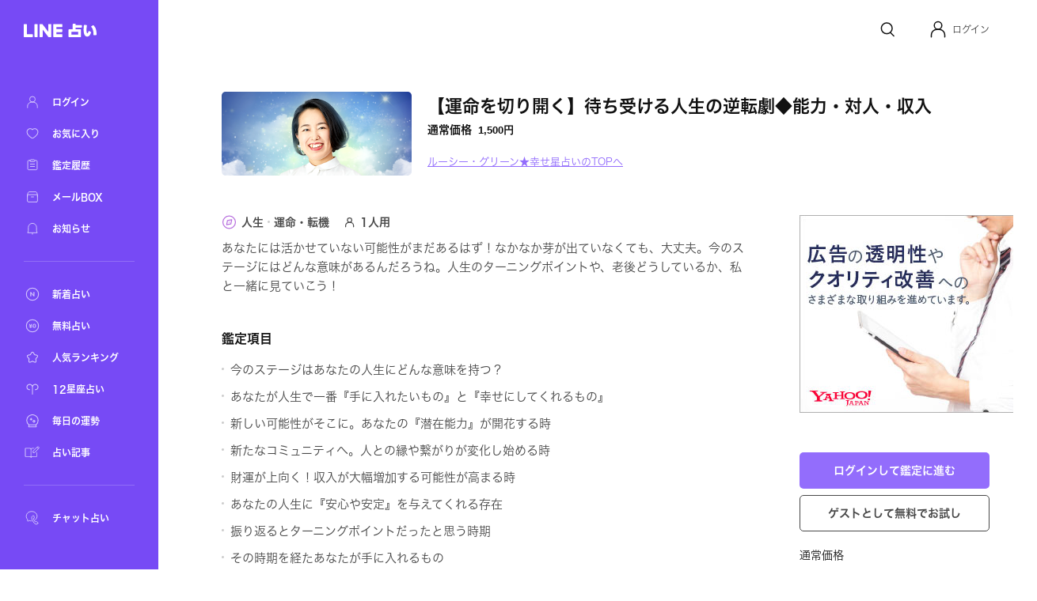

--- FILE ---
content_type: text/html; charset=utf-8
request_url: https://fortune.line.me/teller/3908/menu/128310/
body_size: 10589
content:
<!DOCTYPE html><html lang="ja"><head><meta name="viewport" content="width=device-width"/><meta charSet="utf-8"/><title>【運命を切り開く】待ち受ける人生の逆転劇◆能力・対人・収入 | LINE占い</title><meta property="og:title" content="【運命を切り開く】待ち受ける人生の逆転劇◆能力・対人・収入 | LINE占い"/><meta property="twitter:title" content="【運命を切り開く】待ち受ける人生の逆転劇◆能力・対人・収入 | LINE占い"/><meta name="apple-mobile-web-app-title" content="【運命を切り開く】待ち受ける人生の逆転劇◆能力・対人・収入 | LINE占い"/><meta name="viewport-extra" content="width=device-width,initial-scale=1,min-width=375"/><meta name="description" content="ルーシー・グリーン★幸せ星占いがあなたを占う！【運命を切り開く】待ち受ける人生の逆転劇◆能力・対人・収入"/><meta property="og:description" content="ルーシー・グリーン★幸せ星占いがあなたを占う！【運命を切り開く】待ち受ける人生の逆転劇◆能力・対人・収入"/><meta property="og:image" content="https://fortune-app.line-scdn.net/r/fortune/app/app_8b001e19-3ddb-4c12-91fd-8f266194b40f19ce292t0e32b476"/><meta property="twitter:image" content="https://fortune-app.line-scdn.net/r/fortune/app/app_8b001e19-3ddb-4c12-91fd-8f266194b40f19ce292t0e32b476"/><meta property="og:type" content="article"/><meta property="og:site_name" content="LINE 占い"/><meta name="author" content="LINE占い"/><meta name="copyright" content="©LY Corporation / ©LINE占い"/><meta http-equiv="content-language" content="ja"/><link rel="canonical" href="https://fortune.line.me/teller/3908/menu/128310/"/><meta property="og:url" content="https://fortune.line.me/teller/3908/menu/128310/"/><meta property="twitter:site" content="https://fortune.line.me/teller/3908/menu/128310/"/><meta name="robots" content="index, follow"/><link rel="preload" as="image" imagesrcset="https://fortune-app.line-scdn.net/r/fortune/app/app_78ae27eb-756c-483c-882b-269d8da081be19ce296t0e32b476?w=256&amp;q=75 1x, https://fortune-app.line-scdn.net/r/fortune/app/app_78ae27eb-756c-483c-882b-269d8da081be19ce296t0e32b476?w=640&amp;q=75 2x"/><script type="application/ld+json">{&quot;@context&quot;:&quot;https://schema.org&quot;,&quot;@type&quot;:&quot;BreadcrumbList&quot;,&quot;itemListElement&quot;:[{&quot;@type&quot;:&quot;ListItem&quot;,&quot;position&quot;:1,&quot;name&quot;:&quot;Home&quot;,&quot;item&quot;:&quot;https://fortune.line.me/&quot;},{&quot;@type&quot;:&quot;ListItem&quot;,&quot;position&quot;:2,&quot;name&quot;:&quot;ルーシー・グリーン★幸せ星占い&quot;,&quot;item&quot;:&quot;https://fortune.line.me/teller/3908/&quot;},{&quot;@type&quot;:&quot;ListItem&quot;,&quot;position&quot;:3,&quot;name&quot;:&quot;【運命を切り開く】待ち受ける人生の逆転劇◆能力・対人・収入&quot;,&quot;item&quot;:&quot;&quot;}]}</script><meta name="next-head-count" content="22"/><script async="">(function(w,d,s,l,i){w[l]=w[l]||[];w[l].push({'gtm.start':
              new Date().getTime(),event:'gtm.js'});var f=d.getElementsByTagName(s)[0],
              j=d.createElement(s),dl=l!='dataLayer'?'&l='+l:'';j.async=true;j.src=
              'https://www.googletagmanager.com/gtm.js?id='+i+dl;f.parentNode.insertBefore(j,f);
              })(window,document,'script','dataLayer','GTM-W79LSMH');</script><link rel="icon" href="/icon.png"/><link rel="shortcut icon" href="/icon.png"/><link rel="apple-touch-icon" sizes="192x192" href="/icon.png"/><script defer="" src="https://yads.c.yimg.jp/js/yads-async.js"></script><script defer="" src="https://s.yimg.jp/images/listing/tool/yads/yads-timeline-ex.js"></script><link rel="preload" href="https://static.line-scdn.net/fortune-web/edge/_next/static/css/47f6e6216384bf01.css" as="style"/><link rel="stylesheet" href="https://static.line-scdn.net/fortune-web/edge/_next/static/css/47f6e6216384bf01.css" data-n-g=""/><link rel="preload" href="https://static.line-scdn.net/fortune-web/edge/_next/static/css/690c890d0baefc37.css" as="style"/><link rel="stylesheet" href="https://static.line-scdn.net/fortune-web/edge/_next/static/css/690c890d0baefc37.css" data-n-p=""/><link rel="preload" href="https://static.line-scdn.net/fortune-web/edge/_next/static/css/5768ec6357e5bb03.css" as="style"/><link rel="stylesheet" href="https://static.line-scdn.net/fortune-web/edge/_next/static/css/5768ec6357e5bb03.css" data-n-p=""/><noscript data-n-css=""></noscript><script defer="" nomodule="" src="https://static.line-scdn.net/fortune-web/edge/_next/static/chunks/polyfills-5cd94c89d3acac5f.js"></script><script src="https://static.line-scdn.net/fortune-web/edge/_next/static/chunks/webpack-04f2be2ebb28102b.js" defer=""></script><script src="https://static.line-scdn.net/fortune-web/edge/_next/static/chunks/framework-79bce4a3a540b080.js" defer=""></script><script src="https://static.line-scdn.net/fortune-web/edge/_next/static/chunks/main-392bd347a338ed9c.js" defer=""></script><script src="https://static.line-scdn.net/fortune-web/edge/_next/static/chunks/pages/_app-c55cda2866d9cbfc.js" defer=""></script><script src="https://static.line-scdn.net/fortune-web/edge/_next/static/chunks/fec483df-21d8c2da0f142b66.js" defer=""></script><script src="https://static.line-scdn.net/fortune-web/edge/_next/static/chunks/ea88be26-78fb58968e6ea4e1.js" defer=""></script><script src="https://static.line-scdn.net/fortune-web/edge/_next/static/chunks/7937-01775bfd46c297f8.js" defer=""></script><script src="https://static.line-scdn.net/fortune-web/edge/_next/static/chunks/8247-51d38458090bb0b3.js" defer=""></script><script src="https://static.line-scdn.net/fortune-web/edge/_next/static/chunks/53-edaa8bebc2964bae.js" defer=""></script><script src="https://static.line-scdn.net/fortune-web/edge/_next/static/chunks/7339-e5768fb90bc8a99e.js" defer=""></script><script src="https://static.line-scdn.net/fortune-web/edge/_next/static/chunks/9837-c4520476bf4aa958.js" defer=""></script><script src="https://static.line-scdn.net/fortune-web/edge/_next/static/chunks/6585-e9e390eb3a7e5216.js" defer=""></script><script src="https://static.line-scdn.net/fortune-web/edge/_next/static/chunks/6221-515996919bd34f43.js" defer=""></script><script src="https://static.line-scdn.net/fortune-web/edge/_next/static/chunks/9280-3e56a0ff735f3095.js" defer=""></script><script src="https://static.line-scdn.net/fortune-web/edge/_next/static/chunks/pages/teller/%5Bcode%5D/menu/%5BitemId%5D-32e0a540e46be881.js" defer=""></script><script src="https://static.line-scdn.net/fortune-web/edge/_next/static/Jp9VKGhjCwvQrQbP862hN/_buildManifest.js" defer=""></script><script src="https://static.line-scdn.net/fortune-web/edge/_next/static/Jp9VKGhjCwvQrQbP862hN/_ssgManifest.js" defer=""></script><script src="https://static.line-scdn.net/fortune-web/edge/_next/static/Jp9VKGhjCwvQrQbP862hN/_middlewareManifest.js" defer=""></script></head><body><div id="__next" data-reactroot=""><nav class="sidebar"><div class="sidebar__col" id="sidebar-scroll"><div class="sidebar__buttonWrapper"></div><div class="sidebar__main"><a class="sidebar__logo" href="/"><span style="box-sizing:border-box;display:inline-block;overflow:hidden;width:initial;height:initial;background:none;opacity:1;border:0;margin:0;padding:0;position:relative;max-width:100%"><span style="box-sizing:border-box;display:block;width:initial;height:initial;background:none;opacity:1;border:0;margin:0;padding:0;max-width:100%"><img style="display:block;max-width:100%;width:initial;height:initial;background:none;opacity:1;border:0;margin:0;padding:0" alt="" aria-hidden="true" src="data:image/svg+xml,%3csvg%20xmlns=%27http://www.w3.org/2000/svg%27%20version=%271.1%27%20width=%2792%27%20height=%2717%27/%3e"/></span><img alt="LINE" src="[data-uri]" decoding="async" data-nimg="intrinsic" style="position:absolute;top:0;left:0;bottom:0;right:0;box-sizing:border-box;padding:0;border:none;margin:auto;display:block;width:0;height:0;min-width:100%;max-width:100%;min-height:100%;max-height:100%"/><noscript><img alt="LINE" srcSet="/icons/logo-white.svg 1x, /icons/logo-white.svg 2x" src="/icons/logo-white.svg" decoding="async" data-nimg="intrinsic" style="position:absolute;top:0;left:0;bottom:0;right:0;box-sizing:border-box;padding:0;border:none;margin:auto;display:block;width:0;height:0;min-width:100%;max-width:100%;min-height:100%;max-height:100%" loading="lazy"/></noscript></span></a><div class="sidebar__menuGroup"><ul class="sidebar__menu"><li class="sidebar__menuItemWrapper"><a class="sidebar__menuItem" aria-label="ログイン" href="/mypage/"><span style="box-sizing:border-box;display:inline-block;overflow:hidden;width:initial;height:initial;background:none;opacity:1;border:0;margin:0;padding:0;position:relative;max-width:100%"><span style="box-sizing:border-box;display:block;width:initial;height:initial;background:none;opacity:1;border:0;margin:0;padding:0;max-width:100%"><img style="display:block;max-width:100%;width:initial;height:initial;background:none;opacity:1;border:0;margin:0;padding:0" alt="" aria-hidden="true" src="data:image/svg+xml,%3csvg%20xmlns=%27http://www.w3.org/2000/svg%27%20version=%271.1%27%20width=%2722%27%20height=%2722%27/%3e"/></span><img alt="ログイン" src="[data-uri]" decoding="async" data-nimg="intrinsic" style="position:absolute;top:0;left:0;bottom:0;right:0;box-sizing:border-box;padding:0;border:none;margin:auto;display:block;width:0;height:0;min-width:100%;max-width:100%;min-height:100%;max-height:100%"/><noscript><img alt="ログイン" srcSet="/icons/menu/ic_menu_sidenavi_mypage.svg 1x, /icons/menu/ic_menu_sidenavi_mypage.svg 2x" src="/icons/menu/ic_menu_sidenavi_mypage.svg" decoding="async" data-nimg="intrinsic" style="position:absolute;top:0;left:0;bottom:0;right:0;box-sizing:border-box;padding:0;border:none;margin:auto;display:block;width:0;height:0;min-width:100%;max-width:100%;min-height:100%;max-height:100%" loading="lazy"/></noscript></span><span class="sidebar__menuLabel">ログイン</span></a></li><li class="sidebar__menuItemWrapper"><a class="sidebar__menuItem" aria-label="お気に入り" href="/mypage/favorites/"><span style="box-sizing:border-box;display:inline-block;overflow:hidden;width:initial;height:initial;background:none;opacity:1;border:0;margin:0;padding:0;position:relative;max-width:100%"><span style="box-sizing:border-box;display:block;width:initial;height:initial;background:none;opacity:1;border:0;margin:0;padding:0;max-width:100%"><img style="display:block;max-width:100%;width:initial;height:initial;background:none;opacity:1;border:0;margin:0;padding:0" alt="" aria-hidden="true" src="data:image/svg+xml,%3csvg%20xmlns=%27http://www.w3.org/2000/svg%27%20version=%271.1%27%20width=%2722%27%20height=%2722%27/%3e"/></span><img alt="お気に入り" src="[data-uri]" decoding="async" data-nimg="intrinsic" style="position:absolute;top:0;left:0;bottom:0;right:0;box-sizing:border-box;padding:0;border:none;margin:auto;display:block;width:0;height:0;min-width:100%;max-width:100%;min-height:100%;max-height:100%"/><noscript><img alt="お気に入り" srcSet="/icons/menu/ic_menu_sidenavi_followlist.svg 1x, /icons/menu/ic_menu_sidenavi_followlist.svg 2x" src="/icons/menu/ic_menu_sidenavi_followlist.svg" decoding="async" data-nimg="intrinsic" style="position:absolute;top:0;left:0;bottom:0;right:0;box-sizing:border-box;padding:0;border:none;margin:auto;display:block;width:0;height:0;min-width:100%;max-width:100%;min-height:100%;max-height:100%" loading="lazy"/></noscript></span><span class="sidebar__menuLabel">お気に入り</span></a></li><li class="sidebar__menuItemWrapper"><a class="sidebar__menuItem" aria-label="鑑定履歴" href="/mypage/history/"><span style="box-sizing:border-box;display:inline-block;overflow:hidden;width:initial;height:initial;background:none;opacity:1;border:0;margin:0;padding:0;position:relative;max-width:100%"><span style="box-sizing:border-box;display:block;width:initial;height:initial;background:none;opacity:1;border:0;margin:0;padding:0;max-width:100%"><img style="display:block;max-width:100%;width:initial;height:initial;background:none;opacity:1;border:0;margin:0;padding:0" alt="" aria-hidden="true" src="data:image/svg+xml,%3csvg%20xmlns=%27http://www.w3.org/2000/svg%27%20version=%271.1%27%20width=%2722%27%20height=%2722%27/%3e"/></span><img alt="鑑定履歴" src="[data-uri]" decoding="async" data-nimg="intrinsic" style="position:absolute;top:0;left:0;bottom:0;right:0;box-sizing:border-box;padding:0;border:none;margin:auto;display:block;width:0;height:0;min-width:100%;max-width:100%;min-height:100%;max-height:100%"/><noscript><img alt="鑑定履歴" srcSet="/icons/menu/ic_menu_sidenavi_history.svg 1x, /icons/menu/ic_menu_sidenavi_history.svg 2x" src="/icons/menu/ic_menu_sidenavi_history.svg" decoding="async" data-nimg="intrinsic" style="position:absolute;top:0;left:0;bottom:0;right:0;box-sizing:border-box;padding:0;border:none;margin:auto;display:block;width:0;height:0;min-width:100%;max-width:100%;min-height:100%;max-height:100%" loading="lazy"/></noscript></span><span class="sidebar__menuLabel">鑑定履歴</span></a></li><li class="sidebar__menuItemWrapper"><a class="sidebar__menuItem" aria-label="メールBOX" href="/mypage/mailbox/"><span style="box-sizing:border-box;display:inline-block;overflow:hidden;width:initial;height:initial;background:none;opacity:1;border:0;margin:0;padding:0;position:relative;max-width:100%"><span style="box-sizing:border-box;display:block;width:initial;height:initial;background:none;opacity:1;border:0;margin:0;padding:0;max-width:100%"><img style="display:block;max-width:100%;width:initial;height:initial;background:none;opacity:1;border:0;margin:0;padding:0" alt="" aria-hidden="true" src="data:image/svg+xml,%3csvg%20xmlns=%27http://www.w3.org/2000/svg%27%20version=%271.1%27%20width=%2722%27%20height=%2722%27/%3e"/></span><img alt="メールBOX" src="[data-uri]" decoding="async" data-nimg="intrinsic" style="position:absolute;top:0;left:0;bottom:0;right:0;box-sizing:border-box;padding:0;border:none;margin:auto;display:block;width:0;height:0;min-width:100%;max-width:100%;min-height:100%;max-height:100%"/><noscript><img alt="メールBOX" srcSet="/icons/menu/ic_menu_sidenavi_msgbox.svg 1x, /icons/menu/ic_menu_sidenavi_msgbox.svg 2x" src="/icons/menu/ic_menu_sidenavi_msgbox.svg" decoding="async" data-nimg="intrinsic" style="position:absolute;top:0;left:0;bottom:0;right:0;box-sizing:border-box;padding:0;border:none;margin:auto;display:block;width:0;height:0;min-width:100%;max-width:100%;min-height:100%;max-height:100%" loading="lazy"/></noscript></span><span class="sidebar__menuLabel">メールBOX</span></a></li><li class="sidebar__menuItemWrapper"><a class="sidebar__menuItem" aria-label="お知らせ" target="_blank" href="https://notice2.line.me/linefortune/web/document/notice"><span style="box-sizing:border-box;display:inline-block;overflow:hidden;width:initial;height:initial;background:none;opacity:1;border:0;margin:0;padding:0;position:relative;max-width:100%"><span style="box-sizing:border-box;display:block;width:initial;height:initial;background:none;opacity:1;border:0;margin:0;padding:0;max-width:100%"><img style="display:block;max-width:100%;width:initial;height:initial;background:none;opacity:1;border:0;margin:0;padding:0" alt="" aria-hidden="true" src="data:image/svg+xml,%3csvg%20xmlns=%27http://www.w3.org/2000/svg%27%20version=%271.1%27%20width=%2722%27%20height=%2722%27/%3e"/></span><img alt="お知らせ" src="[data-uri]" decoding="async" data-nimg="intrinsic" style="position:absolute;top:0;left:0;bottom:0;right:0;box-sizing:border-box;padding:0;border:none;margin:auto;display:block;width:0;height:0;min-width:100%;max-width:100%;min-height:100%;max-height:100%"/><noscript><img alt="お知らせ" srcSet="/icons/menu/ic_menu_sidenavi_info.svg 1x, /icons/menu/ic_menu_sidenavi_info.svg 2x" src="/icons/menu/ic_menu_sidenavi_info.svg" decoding="async" data-nimg="intrinsic" style="position:absolute;top:0;left:0;bottom:0;right:0;box-sizing:border-box;padding:0;border:none;margin:auto;display:block;width:0;height:0;min-width:100%;max-width:100%;min-height:100%;max-height:100%" loading="lazy"/></noscript></span><span class="sidebar__menuLabel">お知らせ</span></a></li></ul></div><div class="sidebar__mainMenuGroup"><div class="sidebar__divider"></div><ul class="sidebar__branches"><li class="sidebar__menuItemWrapper"><a class="sidebar__menuItem" aria-label="新着占い" href="/new/"><span style="box-sizing:border-box;display:inline-block;overflow:hidden;width:initial;height:initial;background:none;opacity:1;border:0;margin:0;padding:0;position:relative;max-width:100%"><span style="box-sizing:border-box;display:block;width:initial;height:initial;background:none;opacity:1;border:0;margin:0;padding:0;max-width:100%"><img style="display:block;max-width:100%;width:initial;height:initial;background:none;opacity:1;border:0;margin:0;padding:0" alt="" aria-hidden="true" src="data:image/svg+xml,%3csvg%20xmlns=%27http://www.w3.org/2000/svg%27%20version=%271.1%27%20width=%2722%27%20height=%2722%27/%3e"/></span><img alt="新着占い" src="[data-uri]" decoding="async" data-nimg="intrinsic" style="position:absolute;top:0;left:0;bottom:0;right:0;box-sizing:border-box;padding:0;border:none;margin:auto;display:block;width:0;height:0;min-width:100%;max-width:100%;min-height:100%;max-height:100%"/><noscript><img alt="新着占い" srcSet="/icons/nav-new.svg 1x, /icons/nav-new.svg 2x" src="/icons/nav-new.svg" decoding="async" data-nimg="intrinsic" style="position:absolute;top:0;left:0;bottom:0;right:0;box-sizing:border-box;padding:0;border:none;margin:auto;display:block;width:0;height:0;min-width:100%;max-width:100%;min-height:100%;max-height:100%" loading="lazy"/></noscript></span><span class="sidebar__menuLabel">新着占い</span></a></li><li class="sidebar__menuItemWrapper"><a class="sidebar__menuItem" aria-label="無料占い" href="/free/"><span style="box-sizing:border-box;display:inline-block;overflow:hidden;width:initial;height:initial;background:none;opacity:1;border:0;margin:0;padding:0;position:relative;max-width:100%"><span style="box-sizing:border-box;display:block;width:initial;height:initial;background:none;opacity:1;border:0;margin:0;padding:0;max-width:100%"><img style="display:block;max-width:100%;width:initial;height:initial;background:none;opacity:1;border:0;margin:0;padding:0" alt="" aria-hidden="true" src="data:image/svg+xml,%3csvg%20xmlns=%27http://www.w3.org/2000/svg%27%20version=%271.1%27%20width=%2722%27%20height=%2722%27/%3e"/></span><img alt="無料占い" src="[data-uri]" decoding="async" data-nimg="intrinsic" style="position:absolute;top:0;left:0;bottom:0;right:0;box-sizing:border-box;padding:0;border:none;margin:auto;display:block;width:0;height:0;min-width:100%;max-width:100%;min-height:100%;max-height:100%"/><noscript><img alt="無料占い" srcSet="/icons/nav-currency.svg 1x, /icons/nav-currency.svg 2x" src="/icons/nav-currency.svg" decoding="async" data-nimg="intrinsic" style="position:absolute;top:0;left:0;bottom:0;right:0;box-sizing:border-box;padding:0;border:none;margin:auto;display:block;width:0;height:0;min-width:100%;max-width:100%;min-height:100%;max-height:100%" loading="lazy"/></noscript></span><span class="sidebar__menuLabel">無料占い</span></a></li><li class="sidebar__menuItemWrapper"><a class="sidebar__menuItem" aria-label="人気ランキング" href="/ranking/items/"><span style="box-sizing:border-box;display:inline-block;overflow:hidden;width:initial;height:initial;background:none;opacity:1;border:0;margin:0;padding:0;position:relative;max-width:100%"><span style="box-sizing:border-box;display:block;width:initial;height:initial;background:none;opacity:1;border:0;margin:0;padding:0;max-width:100%"><img style="display:block;max-width:100%;width:initial;height:initial;background:none;opacity:1;border:0;margin:0;padding:0" alt="" aria-hidden="true" src="data:image/svg+xml,%3csvg%20xmlns=%27http://www.w3.org/2000/svg%27%20version=%271.1%27%20width=%2722%27%20height=%2722%27/%3e"/></span><img alt="人気ランキング" src="[data-uri]" decoding="async" data-nimg="intrinsic" style="position:absolute;top:0;left:0;bottom:0;right:0;box-sizing:border-box;padding:0;border:none;margin:auto;display:block;width:0;height:0;min-width:100%;max-width:100%;min-height:100%;max-height:100%"/><noscript><img alt="人気ランキング" srcSet="/icons/nav-ranking.svg 1x, /icons/nav-ranking.svg 2x" src="/icons/nav-ranking.svg" decoding="async" data-nimg="intrinsic" style="position:absolute;top:0;left:0;bottom:0;right:0;box-sizing:border-box;padding:0;border:none;margin:auto;display:block;width:0;height:0;min-width:100%;max-width:100%;min-height:100%;max-height:100%" loading="lazy"/></noscript></span><span class="sidebar__menuLabel">人気ランキング</span></a></li><li class="sidebar__menuItemWrapper"><a class="sidebar__menuItem" aria-label="12星座占い" href="/horoscope/"><span style="box-sizing:border-box;display:inline-block;overflow:hidden;width:initial;height:initial;background:none;opacity:1;border:0;margin:0;padding:0;position:relative;max-width:100%"><span style="box-sizing:border-box;display:block;width:initial;height:initial;background:none;opacity:1;border:0;margin:0;padding:0;max-width:100%"><img style="display:block;max-width:100%;width:initial;height:initial;background:none;opacity:1;border:0;margin:0;padding:0" alt="" aria-hidden="true" src="data:image/svg+xml,%3csvg%20xmlns=%27http://www.w3.org/2000/svg%27%20version=%271.1%27%20width=%2722%27%20height=%2722%27/%3e"/></span><img alt="12星座占い" src="[data-uri]" decoding="async" data-nimg="intrinsic" style="position:absolute;top:0;left:0;bottom:0;right:0;box-sizing:border-box;padding:0;border:none;margin:auto;display:block;width:0;height:0;min-width:100%;max-width:100%;min-height:100%;max-height:100%"/><noscript><img alt="12星座占い" srcSet="/icons/nav-horoscorp.svg 1x, /icons/nav-horoscorp.svg 2x" src="/icons/nav-horoscorp.svg" decoding="async" data-nimg="intrinsic" style="position:absolute;top:0;left:0;bottom:0;right:0;box-sizing:border-box;padding:0;border:none;margin:auto;display:block;width:0;height:0;min-width:100%;max-width:100%;min-height:100%;max-height:100%" loading="lazy"/></noscript></span><span class="sidebar__menuLabel">12星座占い</span></a></li><li class="sidebar__menuItemWrapper"><a class="sidebar__menuItem" aria-label="毎日の運勢" href="/login/?referer=/mypage/subscribe"><span style="box-sizing:border-box;display:inline-block;overflow:hidden;width:initial;height:initial;background:none;opacity:1;border:0;margin:0;padding:0;position:relative;max-width:100%"><span style="box-sizing:border-box;display:block;width:initial;height:initial;background:none;opacity:1;border:0;margin:0;padding:0;max-width:100%"><img style="display:block;max-width:100%;width:initial;height:initial;background:none;opacity:1;border:0;margin:0;padding:0" alt="" aria-hidden="true" src="data:image/svg+xml,%3csvg%20xmlns=%27http://www.w3.org/2000/svg%27%20version=%271.1%27%20width=%2722%27%20height=%2722%27/%3e"/></span><img alt="毎日の運勢" src="[data-uri]" decoding="async" data-nimg="intrinsic" style="position:absolute;top:0;left:0;bottom:0;right:0;box-sizing:border-box;padding:0;border:none;margin:auto;display:block;width:0;height:0;min-width:100%;max-width:100%;min-height:100%;max-height:100%"/><noscript><img alt="毎日の運勢" srcSet="/icons/nav-fortune.svg 1x, /icons/nav-fortune.svg 2x" src="/icons/nav-fortune.svg" decoding="async" data-nimg="intrinsic" style="position:absolute;top:0;left:0;bottom:0;right:0;box-sizing:border-box;padding:0;border:none;margin:auto;display:block;width:0;height:0;min-width:100%;max-width:100%;min-height:100%;max-height:100%" loading="lazy"/></noscript></span><span class="sidebar__menuLabel">毎日の運勢</span></a></li><li class="sidebar__menuItemWrapper"><a class="sidebar__menuItem" aria-label="占い記事" href="/article/"><span style="box-sizing:border-box;display:inline-block;overflow:hidden;width:initial;height:initial;background:none;opacity:1;border:0;margin:0;padding:0;position:relative;max-width:100%"><span style="box-sizing:border-box;display:block;width:initial;height:initial;background:none;opacity:1;border:0;margin:0;padding:0;max-width:100%"><img style="display:block;max-width:100%;width:initial;height:initial;background:none;opacity:1;border:0;margin:0;padding:0" alt="" aria-hidden="true" src="data:image/svg+xml,%3csvg%20xmlns=%27http://www.w3.org/2000/svg%27%20version=%271.1%27%20width=%2722%27%20height=%2722%27/%3e"/></span><img alt="占い記事" src="[data-uri]" decoding="async" data-nimg="intrinsic" style="position:absolute;top:0;left:0;bottom:0;right:0;box-sizing:border-box;padding:0;border:none;margin:auto;display:block;width:0;height:0;min-width:100%;max-width:100%;min-height:100%;max-height:100%"/><noscript><img alt="占い記事" srcSet="/icons/ic_menu_sidenavi_news.svg 1x, /icons/ic_menu_sidenavi_news.svg 2x" src="/icons/ic_menu_sidenavi_news.svg" decoding="async" data-nimg="intrinsic" style="position:absolute;top:0;left:0;bottom:0;right:0;box-sizing:border-box;padding:0;border:none;margin:auto;display:block;width:0;height:0;min-width:100%;max-width:100%;min-height:100%;max-height:100%" loading="lazy"/></noscript></span><span class="sidebar__menuLabel">占い記事</span></a></li></ul></div><div class="sidebar__branchGroup"><div class="sidebar__divider"></div><ul class="sidebar__branches sidebar__branches__current"><li class="sidebar__menuProItemWrapper"><a href="https://fortune.line.me/talk?utm_source=linefortune_web&amp;utm_medium=linefortune_web&amp;utm_campaign=linefortune_web" target="_blank" aria-label="チャット占い" rel="noopener noreferrer" class="sidebar__menuItem"><span style="box-sizing:border-box;display:inline-block;overflow:hidden;width:initial;height:initial;background:none;opacity:1;border:0;margin:0;padding:0;position:relative;max-width:100%"><span style="box-sizing:border-box;display:block;width:initial;height:initial;background:none;opacity:1;border:0;margin:0;padding:0;max-width:100%"><img style="display:block;max-width:100%;width:initial;height:initial;background:none;opacity:1;border:0;margin:0;padding:0" alt="" aria-hidden="true" src="data:image/svg+xml,%3csvg%20xmlns=%27http://www.w3.org/2000/svg%27%20version=%271.1%27%20width=%2722%27%20height=%2722%27/%3e"/></span><img alt="チャット占い" src="[data-uri]" decoding="async" data-nimg="intrinsic" style="position:absolute;top:0;left:0;bottom:0;right:0;box-sizing:border-box;padding:0;border:none;margin:auto;display:block;width:0;height:0;min-width:100%;max-width:100%;min-height:100%;max-height:100%"/><noscript><img alt="チャット占い" srcSet="/icons/nav-talkfortune.svg 1x, /icons/nav-talkfortune.svg 2x" src="/icons/nav-talkfortune.svg" decoding="async" data-nimg="intrinsic" style="position:absolute;top:0;left:0;bottom:0;right:0;box-sizing:border-box;padding:0;border:none;margin:auto;display:block;width:0;height:0;min-width:100%;max-width:100%;min-height:100%;max-height:100%" loading="lazy"/></noscript></span><span class="sidebar__menuLabel">チャット占い</span></a></li></ul></div></div></div></nav><div role="button" tabindex="0" aria-label="Close Sidebar" class="sidebar__overlay"></div><div class="layout__wrapper"><header class="Header_header___9DNu"><nav class="Header_header__navWrapper__HhRds"><ul class="Header_header__nav__VrsSd"><li class="header-search-button_header__navItem__N3dOA"><a class="header-search-button_search__eI_aD" href="/search/"><svg width="24" height="24" fill="none" xmlns="http://www.w3.org/2000/svg"><path d="M18.05 10.8a6.85 6.85 0 1 1-13.7 0 6.85 6.85 0 0 1 13.7 0z" stroke="#111" stroke-width="1.5"></path><path d="m16.2 16.6 3.903 3.903" stroke="#111" stroke-width="1.5" stroke-linecap="round"></path></svg></a></li><li tabindex="0" role="button" class="Header_header__navItem__GYqOu Header_header__userWrapper__nKpcs"><button type="button" class="header-avatar_userButton__BQ8oc button-icon_btnIcon__XSmVQ" aria-label="Profile"><svg width="24" height="24" fill="none" xmlns="http://www.w3.org/2000/svg"><circle cx="12" cy="7.25" r="4.75" stroke="#111" stroke-width="1.5"></circle><path d="M3.5 21.75v-2.5a7 7 0 0 1 7-7h3a7 7 0 0 1 7 7v2.5" stroke="#111" stroke-width="1.5" stroke-linecap="round"></path></svg></button><span class="Header_header__username__PNUtq">ログイン</span></li></ul></nav></header><main><section class="meta_container__1uQdw"><span style="box-sizing:border-box;display:inline-block;overflow:hidden;width:initial;height:initial;background:none;opacity:1;border:0;margin:0;padding:0;position:relative;max-width:100%"><span style="box-sizing:border-box;display:block;width:initial;height:initial;background:none;opacity:1;border:0;margin:0;padding:0;max-width:100%"><img style="display:block;max-width:100%;width:initial;height:initial;background:none;opacity:1;border:0;margin:0;padding:0" alt="" aria-hidden="true" src="data:image/svg+xml,%3csvg%20xmlns=%27http://www.w3.org/2000/svg%27%20version=%271.1%27%20width=%27240%27%20height=%27105.6%27/%3e"/></span><img alt="ルーシー・グリーン★幸せ星占い" srcSet="https://fortune-app.line-scdn.net/r/fortune/app/app_78ae27eb-756c-483c-882b-269d8da081be19ce296t0e32b476?w=256&amp;q=75 1x, https://fortune-app.line-scdn.net/r/fortune/app/app_78ae27eb-756c-483c-882b-269d8da081be19ce296t0e32b476?w=640&amp;q=75 2x" src="https://fortune-app.line-scdn.net/r/fortune/app/app_78ae27eb-756c-483c-882b-269d8da081be19ce296t0e32b476?w=640&amp;q=75" decoding="async" data-nimg="intrinsic" class="meta_image__tHset" style="position:absolute;top:0;left:0;bottom:0;right:0;box-sizing:border-box;padding:0;border:none;margin:auto;display:block;width:0;height:0;min-width:100%;max-width:100%;min-height:100%;max-height:100%;object-fit:cover;filter:blur(20px);background-size:cover;background-image:url(&quot;[data-uri]&quot;);background-position:0% 0%"/><noscript><img alt="ルーシー・グリーン★幸せ星占い" srcSet="https://fortune-app.line-scdn.net/r/fortune/app/app_78ae27eb-756c-483c-882b-269d8da081be19ce296t0e32b476?w=256&amp;q=75 1x, https://fortune-app.line-scdn.net/r/fortune/app/app_78ae27eb-756c-483c-882b-269d8da081be19ce296t0e32b476?w=640&amp;q=75 2x" src="https://fortune-app.line-scdn.net/r/fortune/app/app_78ae27eb-756c-483c-882b-269d8da081be19ce296t0e32b476?w=640&amp;q=75" decoding="async" data-nimg="intrinsic" style="position:absolute;top:0;left:0;bottom:0;right:0;box-sizing:border-box;padding:0;border:none;margin:auto;display:block;width:0;height:0;min-width:100%;max-width:100%;min-height:100%;max-height:100%;object-fit:cover" class="meta_image__tHset" loading="lazy"/></noscript></span><div class="meta_info__oQgdc"><h1 class="meta_menuName__R_lr8">【運命を切り開く】待ち受ける人生の逆転劇◆能力・対人・収入<span class="meta_separator__FPTv8"></span></h1><div class="price_price__l9kCi meta_price__6Vjso"><div class="price_price__row__6cvq5 meta_price__row__AGdKY"><span class="price_price__label__wN7gE meta_price__label__OEw2l">通常価格</span><span class="price_price__value__p1OMv"><span class="price_normalPrice__hxx8z meta_normalPrice__SoyOD">1,500<span class="price_currencyUnit___vhD7">円</span></span></span></div></div><div class="meta_serviceNameWrapper__UQVcK sm:pt-[10px]"><a class="meta_serviceName__IzVjh" href="/teller/3908/">ルーシー・グリーン★幸せ星占いのTOPへ</a></div></div></section><article class="layout__contentWrapper"><article class="content flex flex-col grow"><div class="meta_meta__useNi"><div class="meta-category_menuParts__xvxZQ"><figure class="meta_iconLife__6UdtX"></figure><span class="meta_category__nCQFo">人生</span><svg width="3px" height="3px" fill="none" xmlns="http://www.w3.org/2000/svg" style="padding-left:5px;padding-right:5px;min-width:3px"><circle cx="1.5" cy="1.5" r="1.5" fill="#ccc"></circle></svg><span class="meta_category__nCQFo">運命・転機</span></div><div class="meta-category_menuParts__xvxZQ"><figure class="meta_iconSINGLE__3_5R8"></figure><span>1人用</span></div></div><span class="menu_description__6s5P_">あなたには活かせていない可能性がまだあるはず！なかなか芽が出ていなくても、大丈夫。今のステージにはどんな意味があるんだろうね。人生のターニングポイントや、老後どうしているか、私と一緒に見ていこう！</span><section class="fortune-telling_fortuneTelling__BXrMs"><h2 class="fortune-telling_title__nnL2L">鑑定項目</h2><div class="fortune-telling_list__gHeui"><div class="fortune-telling_item__csxM8"><span class="fortune-telling_dot__di2MM"></span><span class="fortune-telling_divine__FYjQx">今のステージはあなたの人生にどんな意味を持つ？</span></div><div class="fortune-telling_item__csxM8"><span class="fortune-telling_dot__di2MM"></span><span class="fortune-telling_divine__FYjQx">あなたが人生で一番『手に入れたいもの』と『幸せにしてくれるもの』</span></div><div class="fortune-telling_item__csxM8"><span class="fortune-telling_dot__di2MM"></span><span class="fortune-telling_divine__FYjQx">新しい可能性がそこに。あなたの『潜在能力』が開花する時</span></div><div class="fortune-telling_item__csxM8"><span class="fortune-telling_dot__di2MM"></span><span class="fortune-telling_divine__FYjQx">新たなコミュニティへ。人との縁や繋がりが変化し始める時</span></div><div class="fortune-telling_item__csxM8"><span class="fortune-telling_dot__di2MM"></span><span class="fortune-telling_divine__FYjQx">財運が上向く！収入が大幅増加する可能性が高まる時</span></div><div class="fortune-telling_item__csxM8"><span class="fortune-telling_dot__di2MM"></span><span class="fortune-telling_divine__FYjQx">あなたの人生に『安心や安定』を与えてくれる存在</span></div><div class="fortune-telling_item__csxM8"><span class="fortune-telling_dot__di2MM"></span><span class="fortune-telling_divine__FYjQx">振り返るとターニングポイントだったと思う時期</span></div><div class="fortune-telling_item__csxM8"><span class="fortune-telling_dot__di2MM"></span><span class="fortune-telling_divine__FYjQx">その時期を経たあなたが手に入れるもの</span></div><div class="fortune-telling_item__csxM8"><span class="fortune-telling_dot__di2MM"></span><span class="fortune-telling_divine__FYjQx">これから始まる人生の逆転劇</span></div><div class="fortune-telling_item__csxM8"><span class="fortune-telling_dot__di2MM"></span><span class="fortune-telling_divine__FYjQx">人生の後半。あなたを満たす幸せな時間</span></div></div></section><div class="price_price__l9kCi"><div class="price_price__row__6cvq5 menu_price__row__CM_iL"><span class="price_price__label__wN7gE menu_price__label__eetnt">通常価格</span><span class="price_price__value__p1OMv menu_price__value__xozdN"><span class="price_normalPrice__hxx8z menu_normalPrice__vISqj">1,500<span class="price_currencyUnit___vhD7">円</span></span></span></div></div><div class="grow items-end hidden md:flex"><div class="d-flex justify-content-center flex grow items-end md:grow-0 hidden"><div id="42141_678461"></div></div><div class="d-flex justify-content-center flex grow items-end md:grow-0 hidden"><div id="42141_678462"></div></div></div><div class="divider_divider__RSl5b divider_divider__horizontal__YphSL menu_divider__CP7S1" role="separator"></div><div class="teller-info_container___qXhD"><div class="Avatar_avatar__7Ggqc Avatar_avatar--sizeSmall__A7Nhp teller-info_avatar__ZfLGy"><span style="box-sizing:border-box;display:block;overflow:hidden;width:initial;height:initial;background:none;opacity:1;border:0;margin:0;padding:0;position:absolute;top:0;left:0;bottom:0;right:0"><img src="[data-uri]" decoding="async" data-nimg="fill" class="Avatar_image__WM2BI" style="position:absolute;top:0;left:0;bottom:0;right:0;box-sizing:border-box;padding:0;border:none;margin:auto;display:block;width:0;height:0;min-width:100%;max-width:100%;min-height:100%;max-height:100%;object-fit:cover"/><noscript><img sizes="100vw" srcSet="https://fortune-app.line-scdn.net/r/fortune/app/app_3d21365b-481e-4dcd-90c8-9949d91a0bf719ce301t0e32b476?w=640&amp;q=75 640w, https://fortune-app.line-scdn.net/r/fortune/app/app_3d21365b-481e-4dcd-90c8-9949d91a0bf719ce301t0e32b476?w=750&amp;q=75 750w, https://fortune-app.line-scdn.net/r/fortune/app/app_3d21365b-481e-4dcd-90c8-9949d91a0bf719ce301t0e32b476?w=828&amp;q=75 828w, https://fortune-app.line-scdn.net/r/fortune/app/app_3d21365b-481e-4dcd-90c8-9949d91a0bf719ce301t0e32b476?w=1080&amp;q=75 1080w, https://fortune-app.line-scdn.net/r/fortune/app/app_3d21365b-481e-4dcd-90c8-9949d91a0bf719ce301t0e32b476?w=1200&amp;q=75 1200w, https://fortune-app.line-scdn.net/r/fortune/app/app_3d21365b-481e-4dcd-90c8-9949d91a0bf719ce301t0e32b476?w=1920&amp;q=75 1920w, https://fortune-app.line-scdn.net/r/fortune/app/app_3d21365b-481e-4dcd-90c8-9949d91a0bf719ce301t0e32b476?w=2048&amp;q=75 2048w, https://fortune-app.line-scdn.net/r/fortune/app/app_3d21365b-481e-4dcd-90c8-9949d91a0bf719ce301t0e32b476?w=3840&amp;q=75 3840w" src="https://fortune-app.line-scdn.net/r/fortune/app/app_3d21365b-481e-4dcd-90c8-9949d91a0bf719ce301t0e32b476?w=3840&amp;q=75" decoding="async" data-nimg="fill" style="position:absolute;top:0;left:0;bottom:0;right:0;box-sizing:border-box;padding:0;border:none;margin:auto;display:block;width:0;height:0;min-width:100%;max-width:100%;min-height:100%;max-height:100%;object-fit:cover" class="Avatar_image__WM2BI" loading="lazy"/></noscript></span></div><div class="teller-info_left__poAu0"><p class="teller-info_name__yn096">ルーシー・グリーン★幸せ星占い</p><p class="teller-info_expertName__GKpRS">ハッピーキュートな占い師ルーシー・グリーンが愛の言葉であなたの悩みを解決します！</p><div class="teller-info_actions__TmgtX"><button type="button" class="teller-info_favorite__j0eee button-icon_btnIcon__XSmVQ" aria-label="Icon button"><span style="box-sizing:border-box;display:inline-block;overflow:hidden;width:initial;height:initial;background:none;opacity:1;border:0;margin:0;padding:0;position:relative;max-width:100%"><span style="box-sizing:border-box;display:block;width:initial;height:initial;background:none;opacity:1;border:0;margin:0;padding:0;max-width:100%"><img style="display:block;max-width:100%;width:initial;height:initial;background:none;opacity:1;border:0;margin:0;padding:0" alt="" aria-hidden="true" src="data:image/svg+xml,%3csvg%20xmlns=%27http://www.w3.org/2000/svg%27%20version=%271.1%27%20width=%2720%27%20height=%2720%27/%3e"/></span><img alt="favorite" src="[data-uri]" decoding="async" data-nimg="intrinsic" style="position:absolute;top:0;left:0;bottom:0;right:0;box-sizing:border-box;padding:0;border:none;margin:auto;display:block;width:0;height:0;min-width:100%;max-width:100%;min-height:100%;max-height:100%"/><noscript><img alt="favorite" srcSet="/icons/ic_heart_on.svg 1x, /icons/ic_heart_on.svg 2x" src="/icons/ic_heart_on.svg" decoding="async" data-nimg="intrinsic" style="position:absolute;top:0;left:0;bottom:0;right:0;box-sizing:border-box;padding:0;border:none;margin:auto;display:block;width:0;height:0;min-width:100%;max-width:100%;min-height:100%;max-height:100%" loading="lazy"/></noscript></span><span class="teller-info_label__8IGOz">お気に入り</span></button><a class="teller-info_topLink__5P9VB" href="/teller/3908/"><span class="teller-info_topTitle__ssCI9">占い師TOPへ<span style="box-sizing:border-box;display:inline-block;overflow:hidden;width:initial;height:initial;background:none;opacity:1;border:0;margin:0;padding:0;position:relative;max-width:100%"><span style="box-sizing:border-box;display:block;width:initial;height:initial;background:none;opacity:1;border:0;margin:0;padding:0;max-width:100%"><img style="display:block;max-width:100%;width:initial;height:initial;background:none;opacity:1;border:0;margin:0;padding:0" alt="" aria-hidden="true" src="data:image/svg+xml,%3csvg%20xmlns=%27http://www.w3.org/2000/svg%27%20version=%271.1%27%20width=%2714%27%20height=%2714%27/%3e"/></span><img alt="left" src="[data-uri]" decoding="async" data-nimg="intrinsic" style="position:absolute;top:0;left:0;bottom:0;right:0;box-sizing:border-box;padding:0;border:none;margin:auto;display:block;width:0;height:0;min-width:100%;max-width:100%;min-height:100%;max-height:100%"/><noscript><img alt="left" srcSet="/icons/ic_chevron_right.svg 1x, /icons/ic_chevron_right.svg 2x" src="/icons/ic_chevron_right.svg" decoding="async" data-nimg="intrinsic" style="position:absolute;top:0;left:0;bottom:0;right:0;box-sizing:border-box;padding:0;border:none;margin:auto;display:block;width:0;height:0;min-width:100%;max-width:100%;min-height:100%;max-height:100%" loading="lazy"/></noscript></span></span></a></div></div></div><section class="recommended-menus_container__kc6iF menu_recommended__yucGX"><h2 class="recommended-menus_title__yGFL_">この占い師の人生に関するメニュー</h2><div><div class="Card_card__pXm0V unit-menu-card_item__UrDbi unit-menu-card_separator--notEnd__VMiBZ recommended-menus_item__xPPIe"><a class="unit-menu-card_avatar__SoQu3" href="/teller/3908/"><div class="Avatar_avatar__7Ggqc Avatar_avatar--sizeMedium__LZf7W"><span style="box-sizing:border-box;display:block;overflow:hidden;width:initial;height:initial;background:none;opacity:1;border:0;margin:0;padding:0;position:absolute;top:0;left:0;bottom:0;right:0"><img alt="ルーシー・グリーン★幸せ星占い" src="[data-uri]" decoding="async" data-nimg="fill" class="Avatar_image__WM2BI" style="position:absolute;top:0;left:0;bottom:0;right:0;box-sizing:border-box;padding:0;border:none;margin:auto;display:block;width:0;height:0;min-width:100%;max-width:100%;min-height:100%;max-height:100%;object-fit:cover"/><noscript><img alt="ルーシー・グリーン★幸せ星占い" sizes="100vw" srcSet="https://fortune-app.line-scdn.net/r/fortune/app/app_3d21365b-481e-4dcd-90c8-9949d91a0bf719ce301t0e32b476?w=640&amp;q=75 640w, https://fortune-app.line-scdn.net/r/fortune/app/app_3d21365b-481e-4dcd-90c8-9949d91a0bf719ce301t0e32b476?w=750&amp;q=75 750w, https://fortune-app.line-scdn.net/r/fortune/app/app_3d21365b-481e-4dcd-90c8-9949d91a0bf719ce301t0e32b476?w=828&amp;q=75 828w, https://fortune-app.line-scdn.net/r/fortune/app/app_3d21365b-481e-4dcd-90c8-9949d91a0bf719ce301t0e32b476?w=1080&amp;q=75 1080w, https://fortune-app.line-scdn.net/r/fortune/app/app_3d21365b-481e-4dcd-90c8-9949d91a0bf719ce301t0e32b476?w=1200&amp;q=75 1200w, https://fortune-app.line-scdn.net/r/fortune/app/app_3d21365b-481e-4dcd-90c8-9949d91a0bf719ce301t0e32b476?w=1920&amp;q=75 1920w, https://fortune-app.line-scdn.net/r/fortune/app/app_3d21365b-481e-4dcd-90c8-9949d91a0bf719ce301t0e32b476?w=2048&amp;q=75 2048w, https://fortune-app.line-scdn.net/r/fortune/app/app_3d21365b-481e-4dcd-90c8-9949d91a0bf719ce301t0e32b476?w=3840&amp;q=75 3840w" src="https://fortune-app.line-scdn.net/r/fortune/app/app_3d21365b-481e-4dcd-90c8-9949d91a0bf719ce301t0e32b476?w=3840&amp;q=75" decoding="async" data-nimg="fill" style="position:absolute;top:0;left:0;bottom:0;right:0;box-sizing:border-box;padding:0;border:none;margin:auto;display:block;width:0;height:0;min-width:100%;max-width:100%;min-height:100%;max-height:100%;object-fit:cover" class="Avatar_image__WM2BI" loading="lazy"/></noscript></span></div></a><a class="unit-menu-card_content__ALBei" href="/teller/3908/menu/128304/"><div class="react-clamp__container"><span class="react-clamp__content"><span class="Title_title__K70L6">【LINE限定】人生◆濃厚占いパック◆重要人物・運気・金運</span><span class="react-clamp__plus"></span></span></div><span class="Meta_meta__CiwVD unit-menu-card_meta__qatJK"><span class="Category_category__w3rj7 Category_ca-3__02pC1">人生</span><span class="NumberType_type__EL929">1人用</span><span class="SubCategory_subCategory__Ff_H8">人生総合</span></span><div class="Price_pricePaid__3yIFQ"><div class="Price_priceLeft__u85yw"><span class="Price_price__o8PjG">5,100<span class="Price_priceUnit__qn3M1">円</span></span></div></div></a></div><div class="Card_card__pXm0V unit-menu-card_item__UrDbi unit-menu-card_separator--notEnd__VMiBZ recommended-menus_item__xPPIe"><a class="unit-menu-card_avatar__SoQu3" href="/teller/3908/"><div class="Avatar_avatar__7Ggqc Avatar_avatar--sizeMedium__LZf7W"><span style="box-sizing:border-box;display:block;overflow:hidden;width:initial;height:initial;background:none;opacity:1;border:0;margin:0;padding:0;position:absolute;top:0;left:0;bottom:0;right:0"><img alt="ルーシー・グリーン★幸せ星占い" src="[data-uri]" decoding="async" data-nimg="fill" class="Avatar_image__WM2BI" style="position:absolute;top:0;left:0;bottom:0;right:0;box-sizing:border-box;padding:0;border:none;margin:auto;display:block;width:0;height:0;min-width:100%;max-width:100%;min-height:100%;max-height:100%;object-fit:cover"/><noscript><img alt="ルーシー・グリーン★幸せ星占い" sizes="100vw" srcSet="https://fortune-app.line-scdn.net/r/fortune/app/app_3d21365b-481e-4dcd-90c8-9949d91a0bf719ce301t0e32b476?w=640&amp;q=75 640w, https://fortune-app.line-scdn.net/r/fortune/app/app_3d21365b-481e-4dcd-90c8-9949d91a0bf719ce301t0e32b476?w=750&amp;q=75 750w, https://fortune-app.line-scdn.net/r/fortune/app/app_3d21365b-481e-4dcd-90c8-9949d91a0bf719ce301t0e32b476?w=828&amp;q=75 828w, https://fortune-app.line-scdn.net/r/fortune/app/app_3d21365b-481e-4dcd-90c8-9949d91a0bf719ce301t0e32b476?w=1080&amp;q=75 1080w, https://fortune-app.line-scdn.net/r/fortune/app/app_3d21365b-481e-4dcd-90c8-9949d91a0bf719ce301t0e32b476?w=1200&amp;q=75 1200w, https://fortune-app.line-scdn.net/r/fortune/app/app_3d21365b-481e-4dcd-90c8-9949d91a0bf719ce301t0e32b476?w=1920&amp;q=75 1920w, https://fortune-app.line-scdn.net/r/fortune/app/app_3d21365b-481e-4dcd-90c8-9949d91a0bf719ce301t0e32b476?w=2048&amp;q=75 2048w, https://fortune-app.line-scdn.net/r/fortune/app/app_3d21365b-481e-4dcd-90c8-9949d91a0bf719ce301t0e32b476?w=3840&amp;q=75 3840w" src="https://fortune-app.line-scdn.net/r/fortune/app/app_3d21365b-481e-4dcd-90c8-9949d91a0bf719ce301t0e32b476?w=3840&amp;q=75" decoding="async" data-nimg="fill" style="position:absolute;top:0;left:0;bottom:0;right:0;box-sizing:border-box;padding:0;border:none;margin:auto;display:block;width:0;height:0;min-width:100%;max-width:100%;min-height:100%;max-height:100%;object-fit:cover" class="Avatar_image__WM2BI" loading="lazy"/></noscript></span></div></a><a class="unit-menu-card_content__ALBei" href="/teller/3908/menu/128307/"><div class="react-clamp__container"><span class="react-clamp__content"><span class="Title_title__K70L6">【幸せに導くキーパーソン一挙公開】人生・仕事・結婚・財・転機</span><span class="react-clamp__plus"></span></span></div><span class="Meta_meta__CiwVD unit-menu-card_meta__qatJK"><span class="Category_category__w3rj7 Category_ca-3__02pC1">人生</span><span class="NumberType_type__EL929">1人用</span><span class="SubCategory_subCategory__Ff_H8">運命・転機</span></span><div class="Price_pricePaid__3yIFQ"><div class="Price_priceLeft__u85yw"><span class="Price_price__o8PjG">1,200<span class="Price_priceUnit__qn3M1">円</span></span></div></div></a></div><div class="Card_card__pXm0V unit-menu-card_item__UrDbi unit-menu-card_separator--notEnd__VMiBZ recommended-menus_item__xPPIe"><a class="unit-menu-card_avatar__SoQu3" href="/teller/3908/"><div class="Avatar_avatar__7Ggqc Avatar_avatar--sizeMedium__LZf7W"><span style="box-sizing:border-box;display:block;overflow:hidden;width:initial;height:initial;background:none;opacity:1;border:0;margin:0;padding:0;position:absolute;top:0;left:0;bottom:0;right:0"><img alt="ルーシー・グリーン★幸せ星占い" src="[data-uri]" decoding="async" data-nimg="fill" class="Avatar_image__WM2BI" style="position:absolute;top:0;left:0;bottom:0;right:0;box-sizing:border-box;padding:0;border:none;margin:auto;display:block;width:0;height:0;min-width:100%;max-width:100%;min-height:100%;max-height:100%;object-fit:cover"/><noscript><img alt="ルーシー・グリーン★幸せ星占い" sizes="100vw" srcSet="https://fortune-app.line-scdn.net/r/fortune/app/app_3d21365b-481e-4dcd-90c8-9949d91a0bf719ce301t0e32b476?w=640&amp;q=75 640w, https://fortune-app.line-scdn.net/r/fortune/app/app_3d21365b-481e-4dcd-90c8-9949d91a0bf719ce301t0e32b476?w=750&amp;q=75 750w, https://fortune-app.line-scdn.net/r/fortune/app/app_3d21365b-481e-4dcd-90c8-9949d91a0bf719ce301t0e32b476?w=828&amp;q=75 828w, https://fortune-app.line-scdn.net/r/fortune/app/app_3d21365b-481e-4dcd-90c8-9949d91a0bf719ce301t0e32b476?w=1080&amp;q=75 1080w, https://fortune-app.line-scdn.net/r/fortune/app/app_3d21365b-481e-4dcd-90c8-9949d91a0bf719ce301t0e32b476?w=1200&amp;q=75 1200w, https://fortune-app.line-scdn.net/r/fortune/app/app_3d21365b-481e-4dcd-90c8-9949d91a0bf719ce301t0e32b476?w=1920&amp;q=75 1920w, https://fortune-app.line-scdn.net/r/fortune/app/app_3d21365b-481e-4dcd-90c8-9949d91a0bf719ce301t0e32b476?w=2048&amp;q=75 2048w, https://fortune-app.line-scdn.net/r/fortune/app/app_3d21365b-481e-4dcd-90c8-9949d91a0bf719ce301t0e32b476?w=3840&amp;q=75 3840w" src="https://fortune-app.line-scdn.net/r/fortune/app/app_3d21365b-481e-4dcd-90c8-9949d91a0bf719ce301t0e32b476?w=3840&amp;q=75" decoding="async" data-nimg="fill" style="position:absolute;top:0;left:0;bottom:0;right:0;box-sizing:border-box;padding:0;border:none;margin:auto;display:block;width:0;height:0;min-width:100%;max-width:100%;min-height:100%;max-height:100%;object-fit:cover" class="Avatar_image__WM2BI" loading="lazy"/></noscript></span></div></a><a class="unit-menu-card_content__ALBei" href="/teller/3908/menu/128308/"><div class="react-clamp__container"><span class="react-clamp__content"><span class="Title_title__K70L6">【対人関係の悩み解決スペシャル】本当の友達・不思議な縁</span><span class="react-clamp__plus"></span></span></div><span class="Meta_meta__CiwVD unit-menu-card_meta__qatJK"><span class="Category_category__w3rj7 Category_ca-3__02pC1">人生</span><span class="NumberType_type__EL929">1人用</span><span class="SubCategory_subCategory__Ff_H8">人間関係・家族・友人</span></span><div class="Price_pricePaid__3yIFQ"><div class="Price_priceLeft__u85yw"><span class="Price_price__o8PjG">2,400<span class="Price_priceUnit__qn3M1">円</span></span></div></div></a></div></div></section><div class="grow items-end md:pb-4 menu_noAds__lWMwW"></div><div class="grow items-end hidden md:flex"><div class="d-flex justify-content-center flex grow items-end md:grow-0 hidden"><div id="42141_673567"></div></div><div class="d-flex justify-content-center flex grow items-end md:grow-0 hidden"><div id="42141_673568"></div></div></div></article><aside class="mainSidebar"><div class="d-flex justify-content-center flex grow items-end md:grow-0 hidden"><div id="42141_673569"></div></div><div class="menu_purchase__7KyAi"><section class="purchase_container__xTRqk"><div class="purchase_actions__Wnjb8"><button type="button" data-testid="fy-button" class="button_btn___j9Ku button_btn--primary__mNWvl purchase_appraise__vwH9A">ログインして鑑定に進む</button><button type="button" data-testid="fy-button" class="button_btn___j9Ku button_btn--secondary__Y4i4R purchase_trial__Jumc3">ゲストとして無料でお試し</button></div><div class="price_price__l9kCi"><div class="price_price__row__6cvq5"><span class="price_price__label__wN7gE purchase_price__label__SClee">通常価格</span><span class="price_price__value__p1OMv"><span class="price_normalPrice__hxx8z purchase_normalPrice__725Fh">1,500<span class="price_currencyUnit___vhD7 purchase_price__currency-unit__i_0XZ">円</span></span></span></div></div></section><section class="purchase-notes_container__SEU0f"><div class="purchase-notes_item__0T7CO"><span class="purchase-notes_dot__6YBGd">※</span><span class="purchase-notes_note__0pbnr">「無料で試し」は鑑定結果の一部を無料でご覧になれます。</span></div><div class="purchase-notes_item__0T7CO"><span class="purchase-notes_dot__6YBGd">※</span><span class="purchase-notes_note__0pbnr">鑑定結果は購入後30日間確認できます。</span></div><div class="purchase-notes_item__0T7CO"><span class="purchase-notes_dot__6YBGd">※</span><span class="purchase-notes_note__0pbnr">占う前に内容のご確認をお願いします。ご購入いただくと、サービス・コンテンツの利用料金が発生します。</span></div><div class="purchase-notes_item__0T7CO"><span class="purchase-notes_dot__6YBGd">※</span><a class="purchase-notes_note__0pbnr purchase-notes_link__SNsgC" href="https://terms2.line.me/linefortune_tokusho_web?lang=ja" target="_blank" rel="nofollow noreferrer">特定商取引法の表示</a></div></section></div></aside></article></main><div class="Footer_breadcrumbSection__OVXBw"><div class="Breadcrumb_wrapper__mu8aw" id="breadcrumb"><nav class="Breadcrumb_root__j02dC" role="navigation"><a href="/"><figure aria-label="Home" class="Breadcrumb_icon__nV8D4"></figure></a><span class="Breadcrumb_right__EepQd"><figure class="Breadcrumb_chevron___ZKwv" aria-hidden="true"></figure><a class="Breadcrumb_item__A_LEt" href="/teller/3908/">ルーシー・グリーン★幸せ星占い</a><figure class="Breadcrumb_chevron___ZKwv" aria-hidden="true"></figure><span class="Breadcrumb_item__A_LEt">【運命を切り開く】待ち受ける人生の逆転劇◆能力・対人・収入</span></span></nav></div></div><footer class="Footer_footer__wsQd6"><div class="Footer_groupMenu__bYWzM"><a class="Footer_logo__N1V8I" href="/"><span style="box-sizing:border-box;display:inline-block;overflow:hidden;width:initial;height:initial;background:none;opacity:1;border:0;margin:0;padding:0;position:relative;max-width:100%"><span style="box-sizing:border-box;display:block;width:initial;height:initial;background:none;opacity:1;border:0;margin:0;padding:0;max-width:100%"><img style="display:block;max-width:100%;width:initial;height:initial;background:none;opacity:1;border:0;margin:0;padding:0" alt="" aria-hidden="true" src="data:image/svg+xml,%3csvg%20xmlns=%27http://www.w3.org/2000/svg%27%20version=%271.1%27%20width=%2788%27%20height=%2717%27/%3e"/></span><img alt="LINE" src="[data-uri]" decoding="async" data-nimg="intrinsic" style="position:absolute;top:0;left:0;bottom:0;right:0;box-sizing:border-box;padding:0;border:none;margin:auto;display:block;width:0;height:0;min-width:100%;max-width:100%;min-height:100%;max-height:100%"/><noscript><img alt="LINE" srcSet="/icons/logo-black.svg 1x, /icons/logo-black.svg 2x" src="/icons/logo-black.svg" decoding="async" data-nimg="intrinsic" style="position:absolute;top:0;left:0;bottom:0;right:0;box-sizing:border-box;padding:0;border:none;margin:auto;display:block;width:0;height:0;min-width:100%;max-width:100%;min-height:100%;max-height:100%" loading="lazy"/></noscript></span></a><nav class="Footer_navWrapper__OYJpe"><ul class="Footer_navLeft__w37Ny"><li class="FooterMenuItem_item__acU5q Footer_separator__MAqAK"><a href="https://notice2.line.me/linefortune/web/document/notice" class="FooterMenuItem_link__TcUV3" target="_blank" rel="noreferrer">お知らせ</a></li><li class="FooterMenuItem_item__acU5q Footer_separator__MAqAK"><a href="https://help2.line.me/linefortune/web?lang=ja" class="FooterMenuItem_link__TcUV3" target="_blank" rel="noreferrer">ヘルプ</a></li><li class="FooterMenuItem_item__acU5q Footer_separator__MAqAK"><a href="https://terms2.line.me/linefortune_browser?lang=ja" class="FooterMenuItem_link__TcUV3" target="_blank" rel="noreferrer">利用規約</a></li></ul><ul class="Footer_navRight__RUvVw"><li class="FooterMenuItem_item__acU5q Footer_separator__MAqAK"><a href="https://line.me/ja/terms/policy/" class="FooterMenuItem_link__TcUV3" target="_blank" rel="noreferrer">プライバシーポリシー</a></li><li class="FooterMenuItem_item__acU5q Footer_separator__MAqAK"><a href="https://terms2.line.me/linefortune_tokusho_web?lang=ja" class="FooterMenuItem_link__TcUV3" target="_blank" rel="noreferrer">特定商取引法</a></li><li class="FooterMenuItem_item__acU5q Footer_separator__MAqAK"><a href="https://www.lycorp.co.jp/ja/" class="FooterMenuItem_link__TcUV3" target="_blank" rel="noreferrer">運営会社</a></li></ul></nav></div><div class="Footer_groupCopyright__rP_4W"><nav class="Footer_linksWrapper__Pl_4G"><ul class="Footer_nav__ac2dX"><li class="FooterMenuItem_item__acU5q"><a href="https://www.yahoo.co.jp/" class="FooterMenuItem_link__TcUV3" target="_blank" rel="noreferrer">Yahoo! JAPAN</a></li></ul></nav><div class="Footer_copyright__wXjTS"><span class="Footer_copyrightIcon__z1dgN">©</span>LY Corporation</div></div></footer></div></div><noscript><iframe src="https://www.googletagmanager.com/ns.html?id=GTM-W79LSMH"
              height="0" width="0" style="display:none;visibility:hidden"></iframe></noscript><script id="__NEXT_DATA__" type="application/json">{"props":{"pageProps":{"fortuneMenu":{"result":{"id":128310,"itemCode":"lucy_043","serviceName":"ルーシー・グリーン★幸せ星占い","serviceNameKana":"るーしーぐりーんしあわせほしうらない","serviceId":3908,"expertProfileURL":"https://fortune-app.line-scdn.net/r/fortune/app/app_3d21365b-481e-4dcd-90c8-9949d91a0bf719ce301t0e32b476","itemImageURL":"https://fortune-app.line-scdn.net/r/fortune/app/app_78ae27eb-756c-483c-882b-269d8da081be19ce296t0e32b476","itemName":"【運命を切り開く】待ち受ける人生の逆転劇◆能力・対人・収入","itemDescription":"あなたには活かせていない可能性がまだあるはず！なかなか芽が出ていなくても、大丈夫。今のステージにはどんな意味があるんだろうね。人生のターニングポイントや、老後どうしているか、私と一緒に見ていこう！","itemResultTitles":["今のステージはあなたの人生にどんな意味を持つ？","あなたが人生で一番『手に入れたいもの』と『幸せにしてくれるもの』","新しい可能性がそこに。あなたの『潜在能力』が開花する時","新たなコミュニティへ。人との縁や繋がりが変化し始める時","財運が上向く！収入が大幅増加する可能性が高まる時","あなたの人生に『安心や安定』を与えてくれる存在","振り返るとターニングポイントだったと思う時期","その時期を経たあなたが手に入れるもの","これから始まる人生の逆転劇","人生の後半。あなたを満たす幸せな時間"],"parentCategory":{"id":3,"name":"人生"},"subCategory":{"id":18,"parentId":3,"name":"運命・転機","subCategoryCode":"3"},"targetNumberType":"SINGLE","price":1500,"priceBeforeDiscounted":1500,"status":"ENABLED","tarot":false,"histories":[],"recommendables":[{"id":128304,"expertProfileURL":"https://fortune-app.line-scdn.net/r/fortune/app/app_3d21365b-481e-4dcd-90c8-9949d91a0bf719ce301t0e32b476","title":"【LINE限定】人生◆濃厚占いパック◆重要人物・運気・金運","free":false,"price":5100,"priceBeforeDiscounted":5100,"numberType":"SINGLE","parentCategory":{"id":3,"name":"人生"},"subCategory":{"id":16,"parentId":3,"name":"人生総合","subCategoryCode":"1"},"type":"NATIVE","platform":"ALL","expertId":3908,"expertName":"ルーシー・グリーン★幸せ星占い","new":false,"hasCoupon":false},{"id":128307,"expertProfileURL":"https://fortune-app.line-scdn.net/r/fortune/app/app_3d21365b-481e-4dcd-90c8-9949d91a0bf719ce301t0e32b476","title":"【幸せに導くキーパーソン一挙公開】人生・仕事・結婚・財・転機","free":false,"price":1200,"priceBeforeDiscounted":1200,"numberType":"SINGLE","parentCategory":{"id":3,"name":"人生"},"subCategory":{"id":18,"parentId":3,"name":"運命・転機","subCategoryCode":"3"},"type":"NATIVE","platform":"ALL","expertId":3908,"expertName":"ルーシー・グリーン★幸せ星占い","new":false,"hasCoupon":false},{"id":128308,"expertProfileURL":"https://fortune-app.line-scdn.net/r/fortune/app/app_3d21365b-481e-4dcd-90c8-9949d91a0bf719ce301t0e32b476","title":"【対人関係の悩み解決スペシャル】本当の友達・不思議な縁","free":false,"price":2400,"priceBeforeDiscounted":2400,"numberType":"SINGLE","parentCategory":{"id":3,"name":"人生"},"subCategory":{"id":17,"parentId":3,"name":"人間関係・家族・友人","subCategoryCode":"2"},"type":"NATIVE","platform":"ALL","expertId":3908,"expertName":"ルーシー・グリーン★幸せ星占い","new":false,"hasCoupon":false},{"id":128309,"expertProfileURL":"https://fortune-app.line-scdn.net/r/fortune/app/app_3d21365b-481e-4dcd-90c8-9949d91a0bf719ce301t0e32b476","title":"【今月のあなたを詳細鑑定】恋愛・仕事・お金・幸運・アドバイス","free":false,"price":750,"priceBeforeDiscounted":750,"numberType":"SINGLE","parentCategory":{"id":3,"name":"人生"},"subCategory":{"id":18,"parentId":3,"name":"運命・転機","subCategoryCode":"3"},"type":"NATIVE","platform":"ALL","expertId":3908,"expertName":"ルーシー・グリーン★幸せ星占い","new":false,"hasCoupon":false},{"id":128312,"expertProfileURL":"https://fortune-app.line-scdn.net/r/fortune/app/app_3d21365b-481e-4dcd-90c8-9949d91a0bf719ce301t0e32b476","title":"【なぜかお金が貯まらない】金運・原因・運気上昇の転機と決断","free":false,"price":750,"priceBeforeDiscounted":750,"numberType":"SINGLE","parentCategory":{"id":3,"name":"人生"},"subCategory":{"id":20,"parentId":3,"name":"開運・金運","subCategoryCode":"5"},"type":"NATIVE","platform":"ALL","expertId":3908,"expertName":"ルーシー・グリーン★幸せ星占い","new":false,"hasCoupon":false}],"requiredProfileParams":["LAST_NAME","FIRST_NAME","LAST_NAME_KANA","BIRTHTIME","BIRTHDAY","PREFECTURE","FIRST_NAME_KANA","GENDER"],"imageURL":"https://fortune-app.line-scdn.net/r/fortune/app/app_8b001e19-3ddb-4c12-91fd-8f266194b40f19ce292t0e32b476","new":false,"hasCoupon":false}},"profile":{"id":3908,"expertProfileURL":"https://fortune-app.line-scdn.net/r/fortune/app/app_3d21365b-481e-4dcd-90c8-9949d91a0bf719ce301t0e32b476","serviceName":"ルーシー・グリーン★幸せ星占い","serviceNameKana":"るーしーぐりーんしあわせほしうらない","serviceDescription":"ハッピーキュートな占い師ルーシー・グリーンが愛の言葉であなたの悩みを解決します！","followed":false,"expertName":"ルーシー・グリーン","expertNameKana":"るーしーぐりーん","subscribed":false,"copyright":"Copyright (C)2018 cocoloni,Inc. All Rights Reserved.","sections":[{"type":"TEXT","title":"自己紹介","text":"星占いのもとになっている西洋占星術の面白さとタロットカードの不思議さに魅入られ占い師となる。\n\n占いを通して、自分自身を肯定し、豊かな人生を創りだす幸せを伝えることに意欲を燃やす。\n\n今日もまた迷える子羊をグリルにしちゃうくらいホットに絶賛導き中！！"},{"type":"TEXT","title":"占術","text":"西洋占星術"},{"type":"TEXT","title":"メディア情報","text":"【TV】\nフジテレビ「ノンストップ！」\n\n【雑誌・WEBメディア】\n『CanCam』（小学館）、『Beauty\u0026Co.』（資生堂）、『花とゆめ』（白泉社）、『日経WOMAN』（日経BP社）、『sweet 占い特別誌』（宝島社）、『ELLE girl』（ハースト婦人画報社）、『ViVi』（講談社）、『資生堂Watashi+』（資生堂）、『BAILA』（集英社）\n\n【書籍】\n「あなたの中の“キュート”を目覚めさせる方法」（大和出版)\n「神秘のタロット塗り絵BOOK」（ブティック社）\n\n\n･･･等多数"},{"type":"TEXT","title":"占術について","text":"ルーシー・グリーンが占い師となるきっかけとなった占星術を使用し、あなたの運勢や持って生まれた特徴、あるいは気になるあの人の本心や置かれている状況、さらには二人の恋の行方までもルーシー独自の解釈のもとに占います。"},{"type":"TEXT","title":"ルーシー・グリーンからのメッセージ","text":"こんにちは！\nルーシー・グリーンだよ♪\nもっと自分らしく、もっと自由に恋を楽しみたくはありませんか？\n「でも、どうすればいいかわからないよ…」なんてお悩み中のそこの迷える子羊ちゃん！\nルーシーがハッピーキュートに、ほとばしる愛の言葉でその迷いを解決へ導いちゃうぞ♪"}]},"isMobileServer":false,"token":"","isLoggedIn":0,"notices":[],"loginProvider":null,"userKey":"0"},"__N_SSP":true},"page":"/teller/[code]/menu/[itemId]","query":{"code":"3908","itemId":"128310"},"buildId":"Jp9VKGhjCwvQrQbP862hN","assetPrefix":"https://static.line-scdn.net/fortune-web/edge","isFallback":false,"gssp":true,"customServer":true,"locale":"ja","locales":["ja"],"defaultLocale":"ja","scriptLoader":[]}</script></body></html>

--- FILE ---
content_type: text/javascript; charset=UTF-8
request_url: https://yads.yjtag.yahoo.co.jp/tag?s=42141_673569&fr_id=yads_9953418-4&p_elem=42141_673569&u=https%3A%2F%2Ffortune.line.me%2Fteller%2F3908%2Fmenu%2F128310%2F&pv_ts=1769507040267&cu=https%3A%2F%2Ffortune.line.me%2Fteller%2F3908%2Fmenu%2F128310%2F&suid=11a3853b-1e9d-4030-aa9b-c29cb9432cd7
body_size: 958
content:
yadsDispatchDeliverProduct({"dsCode":"42141_673569","patternCode":"42141_673569-710498","outputType":"js_frame","targetID":"42141_673569","requestID":"1a141d344c636acc431ae1554534b299","products":[{"adprodsetCode":"42141_673569-710498-750044","adprodType":12,"adTag":"<script onerror=\"YJ_YADS.passback()\" type=\"text/javascript\" src=\"//yj-a.p.adnxs.com/ttj?id=30096678&position=below&rla=SSP_FP_CODE_RLA&rlb=SSP_FP_CODE_RLB&size=300x250\"></script>","width":"300","height":"250"},{"adprodsetCode":"42141_673569-710498-750035","adprodType":3,"adTag":"<script onerror='YJ_YADS.passback()' src='https://yads.yjtag.yahoo.co.jp/yda?adprodset=42141_673569-710498-750035&cb=1769507047425&cu=https%3A%2F%2Ffortune.line.me%2Fteller%2F3908%2Fmenu%2F128310%2F&p_elem=42141_673569&pv_id=1a141d344c636acc431ae1554534b299&suid=11a3853b-1e9d-4030-aa9b-c29cb9432cd7&u=https%3A%2F%2Ffortune.line.me%2Fteller%2F3908%2Fmenu%2F128310%2F' type='text/javascript'></script>","width":"300","height":"250","iframeFlag":1},{"adprodsetCode":"42141_673569-710498-750036","adprodType":5,"adTag":"<script type=\"text/javascript\">(function(){var prefix=window.location.protocol=='https:'?'https://s.':'http://ah.';document.write('<a href=\"http://promotionalads.yahoo.co.jp/quality/\" target=\"_blank\"> <img src=\"' + prefix + 'yimg.jp/images/im/innerad/QC_300_250.jpg\" width=\"300\" height=\"250\" border=\"0\"> </img> </a> ');})()</script>","width":"300","height":"250"}],"measurable":1,"frameTag":"<div style=\"text-align:center;\"><iframe src=\"https://s.yimg.jp/images/listing/tool/yads/yads-iframe.html?s=42141_673569&fr_id=yads_9953418-4&p_elem=42141_673569&u=https%3A%2F%2Ffortune.line.me%2Fteller%2F3908%2Fmenu%2F128310%2F&pv_ts=1769507040267&cu=https%3A%2F%2Ffortune.line.me%2Fteller%2F3908%2Fmenu%2F128310%2F&suid=11a3853b-1e9d-4030-aa9b-c29cb9432cd7\" style=\"border:none;clear:both;display:block;margin:auto;overflow:hidden\" allowtransparency=\"true\" data-resize-frame=\"true\" frameborder=\"0\" height=\"250\" id=\"yads_9953418-4\" name=\"yads_9953418-4\" scrolling=\"no\" title=\"Ad Content\" width=\"300\" allow=\"fullscreen; attribution-reporting\" allowfullscreen loading=\"eager\" ></iframe></div>"});

--- FILE ---
content_type: text/javascript; charset=UTF-8
request_url: https://yads.yjtag.yahoo.co.jp/tag?s=42141_678462&fr_id=yads_8922028-1&p_elem=42141_678462&u=https%3A%2F%2Ffortune.line.me%2Fteller%2F3908%2Fmenu%2F128310%2F&pv_ts=1769507040267&cu=https%3A%2F%2Ffortune.line.me%2Fteller%2F3908%2Fmenu%2F128310%2F&suid=11a3853b-1e9d-4030-aa9b-c29cb9432cd7
body_size: 959
content:
yadsDispatchDeliverProduct({"dsCode":"42141_678462","patternCode":"42141_678462-715257","outputType":"js_frame","targetID":"42141_678462","requestID":"e6243644f81682431510b316fa54ea17","products":[{"adprodsetCode":"42141_678462-715257-754957","adprodType":12,"adTag":"<script onerror=\"YJ_YADS.passback()\" type=\"text/javascript\" src=\"//yj-a.p.adnxs.com/ttj?id=30241369&position=below&rla=SSP_FP_CODE_RLA&rlb=SSP_FP_CODE_RLB&size=300x250\"></script>","width":"300","height":"250"},{"adprodsetCode":"42141_678462-715257-754955","adprodType":3,"adTag":"<script onerror='YJ_YADS.passback()' src='https://yads.yjtag.yahoo.co.jp/yda?adprodset=42141_678462-715257-754955&cb=1769507047298&cu=https%3A%2F%2Ffortune.line.me%2Fteller%2F3908%2Fmenu%2F128310%2F&p_elem=42141_678462&pv_id=e6243644f81682431510b316fa54ea17&suid=11a3853b-1e9d-4030-aa9b-c29cb9432cd7&u=https%3A%2F%2Ffortune.line.me%2Fteller%2F3908%2Fmenu%2F128310%2F' type='text/javascript'></script>","width":"300","height":"250","iframeFlag":1},{"adprodsetCode":"42141_678462-715257-754956","adprodType":5,"adTag":"<script type=\"text/javascript\">(function(){var prefix=window.location.protocol=='https:'?'https://s.':'http://ah.';document.write('<a href=\"http://promotionalads.yahoo.co.jp/quality/\" target=\"_blank\"> <img src=\"' + prefix + 'yimg.jp/images/im/innerad/QC_300_250.jpg\" width=\"300\" height=\"250\" border=\"0\"> </img> </a> ');})()</script>","width":"300","height":"250"}],"measurable":1,"frameTag":"<div style=\"text-align:center;\"><iframe src=\"https://s.yimg.jp/images/listing/tool/yads/yads-iframe.html?s=42141_678462&fr_id=yads_8922028-1&p_elem=42141_678462&u=https%3A%2F%2Ffortune.line.me%2Fteller%2F3908%2Fmenu%2F128310%2F&pv_ts=1769507040267&cu=https%3A%2F%2Ffortune.line.me%2Fteller%2F3908%2Fmenu%2F128310%2F&suid=11a3853b-1e9d-4030-aa9b-c29cb9432cd7\" style=\"border:none;clear:both;display:block;margin:auto;overflow:hidden\" allowtransparency=\"true\" data-resize-frame=\"true\" frameborder=\"0\" height=\"250\" id=\"yads_8922028-1\" name=\"yads_8922028-1\" scrolling=\"no\" title=\"Ad Content\" width=\"300\" allow=\"fullscreen; attribution-reporting\" allowfullscreen loading=\"eager\" ></iframe></div>"});

--- FILE ---
content_type: text/javascript; charset=UTF-8
request_url: https://yads.yjtag.yahoo.co.jp/tag?s=42141_678461&fr_id=yads_1710854-0&p_elem=42141_678461&u=https%3A%2F%2Ffortune.line.me%2Fteller%2F3908%2Fmenu%2F128310%2F&pv_ts=1769507040267&cu=https%3A%2F%2Ffortune.line.me%2Fteller%2F3908%2Fmenu%2F128310%2F&suid=11a3853b-1e9d-4030-aa9b-c29cb9432cd7
body_size: 962
content:
yadsDispatchDeliverProduct({"dsCode":"42141_678461","patternCode":"42141_678461-715253","outputType":"js_frame","targetID":"42141_678461","requestID":"de11b41d329655cd7dbc02763c27a984","products":[{"adprodsetCode":"42141_678461-715253-754954","adprodType":12,"adTag":"<script onerror=\"YJ_YADS.passback()\" type=\"text/javascript\" src=\"//yj-a.p.adnxs.com/ttj?id=30241368&position=below&rla=SSP_FP_CODE_RLA&rlb=SSP_FP_CODE_RLB&size=300x250\"></script>","width":"300","height":"250"},{"adprodsetCode":"42141_678461-715253-754949","adprodType":3,"adTag":"<script onerror='YJ_YADS.passback()' src='https://yads.yjtag.yahoo.co.jp/yda?adprodset=42141_678461-715253-754949&cb=1769507047483&cu=https%3A%2F%2Ffortune.line.me%2Fteller%2F3908%2Fmenu%2F128310%2F&p_elem=42141_678461&pv_id=de11b41d329655cd7dbc02763c27a984&suid=11a3853b-1e9d-4030-aa9b-c29cb9432cd7&u=https%3A%2F%2Ffortune.line.me%2Fteller%2F3908%2Fmenu%2F128310%2F' type='text/javascript'></script>","width":"300","height":"250","iframeFlag":1},{"adprodsetCode":"42141_678461-715253-754950","adprodType":5,"adTag":"<script type=\"text/javascript\">(function(){var prefix=window.location.protocol=='https:'?'https://s.':'http://ah.';document.write('<a href=\"http://promotionalads.yahoo.co.jp/quality/\" target=\"_blank\"> <img src=\"' + prefix + 'yimg.jp/images/im/innerad/QC_300_250.jpg\" width=\"300\" height=\"250\" border=\"0\"> </img> </a> ');})()</script>","width":"300","height":"250"}],"measurable":1,"frameTag":"<div style=\"text-align:center;\"><iframe src=\"https://s.yimg.jp/images/listing/tool/yads/yads-iframe.html?s=42141_678461&fr_id=yads_1710854-0&p_elem=42141_678461&u=https%3A%2F%2Ffortune.line.me%2Fteller%2F3908%2Fmenu%2F128310%2F&pv_ts=1769507040267&cu=https%3A%2F%2Ffortune.line.me%2Fteller%2F3908%2Fmenu%2F128310%2F&suid=11a3853b-1e9d-4030-aa9b-c29cb9432cd7\" style=\"border:none;clear:both;display:block;margin:auto;overflow:hidden\" allowtransparency=\"true\" data-resize-frame=\"true\" frameborder=\"0\" height=\"250\" id=\"yads_1710854-0\" name=\"yads_1710854-0\" scrolling=\"no\" title=\"Ad Content\" width=\"300\" allow=\"fullscreen; attribution-reporting\" allowfullscreen loading=\"eager\" ></iframe></div>"});

--- FILE ---
content_type: text/javascript; charset=UTF-8
request_url: https://yads.yjtag.yahoo.co.jp/tag?s=42141_673567&fr_id=yads_7867329-2&p_elem=42141_673567&u=https%3A%2F%2Ffortune.line.me%2Fteller%2F3908%2Fmenu%2F128310%2F&pv_ts=1769507040267&cu=https%3A%2F%2Ffortune.line.me%2Fteller%2F3908%2Fmenu%2F128310%2F&suid=11a3853b-1e9d-4030-aa9b-c29cb9432cd7
body_size: 960
content:
yadsDispatchDeliverProduct({"dsCode":"42141_673567","patternCode":"42141_673567-710496","outputType":"js_frame","targetID":"42141_673567","requestID":"0d7e25c6182a67710eb12c5f0c1df174","products":[{"adprodsetCode":"42141_673567-710496-750031","adprodType":12,"adTag":"<script onerror=\"YJ_YADS.passback()\" type=\"text/javascript\" src=\"//yj-a.p.adnxs.com/ttj?id=30096676&position=below&rla=SSP_FP_CODE_RLA&rlb=SSP_FP_CODE_RLB&size=300x250\"></script>","width":"300","height":"250"},{"adprodsetCode":"42141_673567-710496-750029","adprodType":3,"adTag":"<script onerror='YJ_YADS.passback()' src='https://yads.yjtag.yahoo.co.jp/yda?adprodset=42141_673567-710496-750029&cb=1769507047620&cu=https%3A%2F%2Ffortune.line.me%2Fteller%2F3908%2Fmenu%2F128310%2F&p_elem=42141_673567&pv_id=0d7e25c6182a67710eb12c5f0c1df174&suid=11a3853b-1e9d-4030-aa9b-c29cb9432cd7&u=https%3A%2F%2Ffortune.line.me%2Fteller%2F3908%2Fmenu%2F128310%2F' type='text/javascript'></script>","width":"300","height":"250","iframeFlag":1},{"adprodsetCode":"42141_673567-710496-750030","adprodType":5,"adTag":"<script type=\"text/javascript\">(function(){var prefix=window.location.protocol=='https:'?'https://s.':'http://ah.';document.write('<a href=\"http://promotionalads.yahoo.co.jp/quality/\" target=\"_blank\"> <img src=\"' + prefix + 'yimg.jp/images/im/innerad/QC_300_250.jpg\" width=\"300\" height=\"250\" border=\"0\"> </img> </a> ');})()</script>","width":"300","height":"250"}],"measurable":1,"frameTag":"<div style=\"text-align:center;\"><iframe src=\"https://s.yimg.jp/images/listing/tool/yads/yads-iframe.html?s=42141_673567&fr_id=yads_7867329-2&p_elem=42141_673567&u=https%3A%2F%2Ffortune.line.me%2Fteller%2F3908%2Fmenu%2F128310%2F&pv_ts=1769507040267&cu=https%3A%2F%2Ffortune.line.me%2Fteller%2F3908%2Fmenu%2F128310%2F&suid=11a3853b-1e9d-4030-aa9b-c29cb9432cd7\" style=\"border:none;clear:both;display:block;margin:auto;overflow:hidden\" allowtransparency=\"true\" data-resize-frame=\"true\" frameborder=\"0\" height=\"250\" id=\"yads_7867329-2\" name=\"yads_7867329-2\" scrolling=\"no\" title=\"Ad Content\" width=\"300\" allow=\"fullscreen; attribution-reporting\" allowfullscreen loading=\"eager\" ></iframe></div>"});

--- FILE ---
content_type: text/javascript; charset=UTF-8
request_url: https://yads.yjtag.yahoo.co.jp/tag?s=42141_673568&fr_id=yads_9855604-3&p_elem=42141_673568&u=https%3A%2F%2Ffortune.line.me%2Fteller%2F3908%2Fmenu%2F128310%2F&pv_ts=1769507040267&cu=https%3A%2F%2Ffortune.line.me%2Fteller%2F3908%2Fmenu%2F128310%2F&suid=11a3853b-1e9d-4030-aa9b-c29cb9432cd7
body_size: 959
content:
yadsDispatchDeliverProduct({"dsCode":"42141_673568","patternCode":"42141_673568-710497","outputType":"js_frame","targetID":"42141_673568","requestID":"c3b5d324bb1448569bde8578aa3e25ce","products":[{"adprodsetCode":"42141_673568-710497-750034","adprodType":12,"adTag":"<script onerror=\"YJ_YADS.passback()\" type=\"text/javascript\" src=\"//yj-a.p.adnxs.com/ttj?id=30096677&position=below&rla=SSP_FP_CODE_RLA&rlb=SSP_FP_CODE_RLB&size=300x250\"></script>","width":"300","height":"250"},{"adprodsetCode":"42141_673568-710497-750032","adprodType":3,"adTag":"<script onerror='YJ_YADS.passback()' src='https://yads.yjtag.yahoo.co.jp/yda?adprodset=42141_673568-710497-750032&cb=1769507046348&cu=https%3A%2F%2Ffortune.line.me%2Fteller%2F3908%2Fmenu%2F128310%2F&p_elem=42141_673568&pv_id=c3b5d324bb1448569bde8578aa3e25ce&suid=11a3853b-1e9d-4030-aa9b-c29cb9432cd7&u=https%3A%2F%2Ffortune.line.me%2Fteller%2F3908%2Fmenu%2F128310%2F' type='text/javascript'></script>","width":"300","height":"250","iframeFlag":1},{"adprodsetCode":"42141_673568-710497-750033","adprodType":5,"adTag":"<script type=\"text/javascript\">(function(){var prefix=window.location.protocol=='https:'?'https://s.':'http://ah.';document.write('<a href=\"http://promotionalads.yahoo.co.jp/quality/\" target=\"_blank\"> <img src=\"' + prefix + 'yimg.jp/images/im/innerad/QC_300_250.jpg\" width=\"300\" height=\"250\" border=\"0\"> </img> </a> ');})()</script>","width":"300","height":"250"}],"measurable":1,"frameTag":"<div style=\"text-align:center;\"><iframe src=\"https://s.yimg.jp/images/listing/tool/yads/yads-iframe.html?s=42141_673568&fr_id=yads_9855604-3&p_elem=42141_673568&u=https%3A%2F%2Ffortune.line.me%2Fteller%2F3908%2Fmenu%2F128310%2F&pv_ts=1769507040267&cu=https%3A%2F%2Ffortune.line.me%2Fteller%2F3908%2Fmenu%2F128310%2F&suid=11a3853b-1e9d-4030-aa9b-c29cb9432cd7\" style=\"border:none;clear:both;display:block;margin:auto;overflow:hidden\" allowtransparency=\"true\" data-resize-frame=\"true\" frameborder=\"0\" height=\"250\" id=\"yads_9855604-3\" name=\"yads_9855604-3\" scrolling=\"no\" title=\"Ad Content\" width=\"300\" allow=\"fullscreen; attribution-reporting\" allowfullscreen loading=\"eager\" ></iframe></div>"});